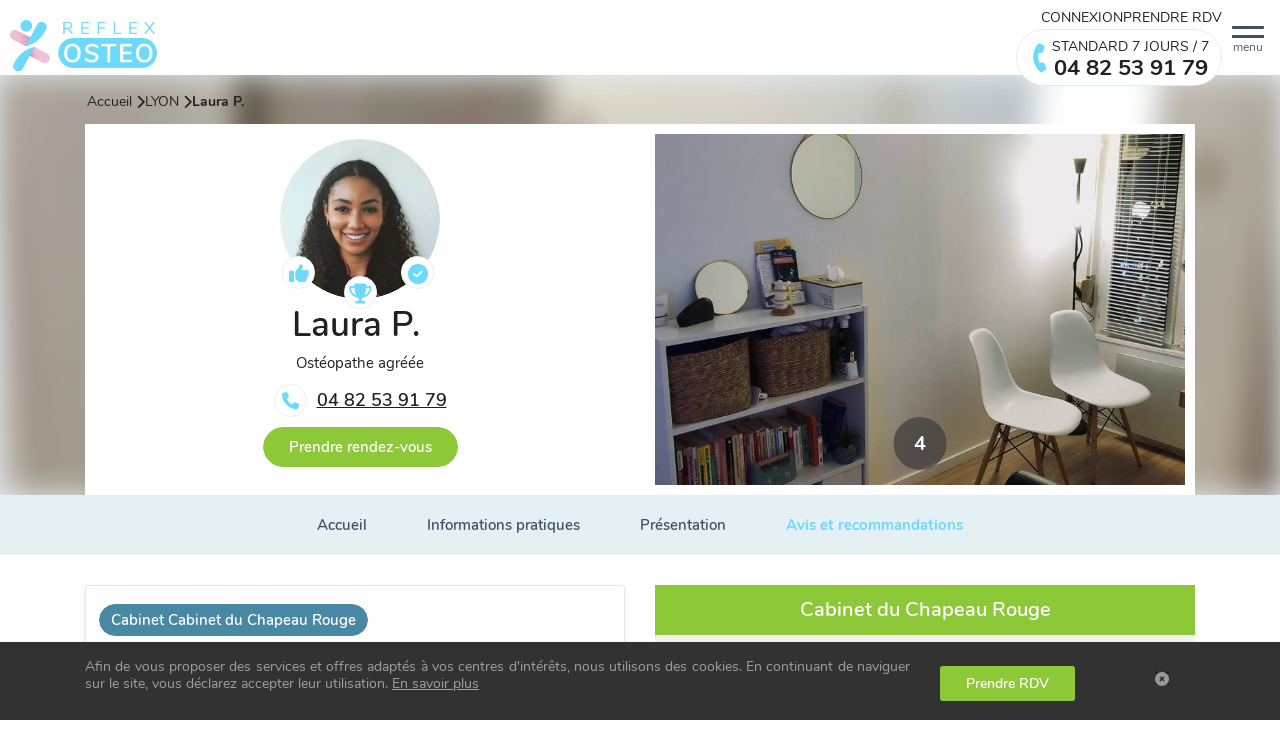

--- FILE ---
content_type: text/html; charset=utf-8
request_url: https://www.reflexosteo.com/osteopathes/lyon-69009-laura-pierre-1110
body_size: 13918
content:
<!DOCTYPE html><html lang="fr"><head><title>Laura P., ostéopathe à Lyon 69009 - REFLEX OSTEO Lyon</title><meta content="1er réseau d&#39;ostéopathes en France. Permanences 7j/7 à domicile et en cabinets sur Lyon." name="description" /><meta content="REFLEX OSTEO" name="author" /><meta content="width=device-width,initial-scale=1" name="viewport" /><meta charset="UTF-8" /><meta content="Laura P., ostéopathe à Lyon 69009 - REFLEX OSTEO Lyon" property="og:title" /><meta content="website" property="og:type" /><meta content="1er réseau d&#39;ostéopathes en France. Permanences 7j/7 à domicile et en cabinets sur Lyon." property="og:description" /><meta content="https://www.reflexosteo.com/osteopathes/lyon-69009-laura-pierre-1110" property="og:url" /><meta content="https://www.reflexosteo.com/packs/images/logo-c5aace346f85e1097e090d4f09615acb.png" property="og:image" /><meta content="Laura P., ostéopathe à Lyon 69009 - REFLEX OSTEO Lyon" property="og:image:alt" /><meta content="summary_large_image" name="twitter:card" /><meta content="Laura P., ostéopathe à Lyon 69009 - REFLEX OSTEO Lyon" name="twitter:title" /><meta content="1er réseau d&#39;ostéopathes en France. Permanences 7j/7 à domicile et en cabinets sur Lyon." name="twitter:description" /><meta content="https://www.reflexosteo.com/packs/images/logo-c5aace346f85e1097e090d4f09615acb.png" name="twitter:image" /><meta content="REFLEX OSTEO" property="og:site_name" /><meta content="fr" property="og:locale" /><meta name="csrf-param" content="authenticity_token" />
<meta name="csrf-token" content="QSuwsE44i0XDXNf1fYauOP2zuuW6PDFkXXaZ712DToibWEegWLplsTHS5-XH1M-_ozBcmr9jA9W4sEHT86M2Dw" /><link href="https://www.reflexosteo.com/osteopathes/lyon-69009-laura-pierre-1110" rel="canonical" /><link rel="stylesheet" href="/packs/css/vendors~administration~administration_turbo~application~public~public_turbo-1e410aa0.chunk.css" media="all" />
<link rel="stylesheet" href="/packs/css/vendors~public-aebff41c.chunk.css" media="all" />
<link rel="stylesheet" href="/packs/css/public-b4f9afb7.chunk.css" media="all" /><link as="script" href="//www.googletagmanager.com" rel="dns-prefetch" /><link as="script" href="//www.google-analytics.com" rel="dns-prefetch" /><link as="script" href="https://maps.googleapis.com" rel="preconnect" /><link as="script" href="//www.facebook.com" rel="dns-prefetch" /><link as="script" href="//connect.facebook.net" rel="dns-prefetch" /><script src="/packs/js/runtime~public-ca78b6424e9afd609387.js"></script>
<script src="/packs/js/vendors~administration~administration_turbo~application~public~public_turbo-143c7e8d9b92f9e05dce.chunk.js"></script>
<script src="/packs/js/vendors~public-196c3167825fe427405b.chunk.js"></script>
<script src="/packs/js/public-0d6f115d87474b739971.chunk.js"></script><link rel="stylesheet" type="text/css" href="https://cdnjs.cloudflare.com/ajax/libs/font-awesome/6.5.2/css/all.min.css" integrity="sha512-SnH5WK+bZxgPHs44uWIX+LLJAJ9/2PkPKZ5QiAj6Ta86w+fsb2TkcmfRyVX3pBnMFcV7oQPJkl9QevSCWr3W6A==" crossorigin="anonymous" referrerpolicy="no-referrer"><link rel="stylesheet" type="text/css" href="https://cdn.jsdelivr.net/npm/@phosphor-icons/web@2.1.2/src/regular/style.css" crossorigin="anonymous"><script>
//<![CDATA[
      (function(w,d,s,l,i){w[l]=w[l]||[];w[l].push({'gtm.start':
        new Date().getTime(),event:'gtm.js'});var f=d.getElementsByTagName(s)[0],
        j=d.createElement(s),dl=l!='dataLayer'?'&l='+l:'';j.async=true;j.src=
        'https://www.googletagmanager.com/gtm.js?id='+i+dl;f.parentNode.insertBefore(j,f);
      })(window,document,'script','dataLayer','GTM-WDHS63L')

//]]>
</script><script src="https://pagead2.googlesyndication.com/pagead/js/adsbygoogle.js?client=ca-pub-5108073204663177" async="async" crossorigin="anonymous">
//<![CDATA[

//]]>
</script><!-- Meta Pixel Code -->
<script>

  !function(f,b,e,v,n,t,s){
    if(f.fbq)return;n=f.fbq=function(){n.callMethod?
    n.callMethod.apply(n,arguments):n.queue.push(arguments)};
    if(!f._fbq)f._fbq=n;n.push=n;n.loaded=!0;n.version='2.0';
    n.queue=[];t=b.createElement(e);t.async=!0;
    t.src=v;s=b.getElementsByTagName(e)[0];
    s.parentNode.insertBefore(t,s)
  }(window, document,'script', 'https://connect.facebook.net/en_US/fbevents.js');
  fbq('init', '1548807525945328');
  fbq('track', 'PageView');
</script>
<noscript><img height="1" width="1" style="display: none" src=https://www.facebook.com/tr?id=1548807525945328&ev=PageView&noscript=1/></noscript>
<!-- End Meta Pixel Code -->
<link rel="icon" type="image/x-icon" href="/favicons/favicon.ico" /><link rel="icon" type="image/x-icon" href="/favicons/favicon.png" /></head><body><noscript><iframe height="0" src="https://www.googletagmanager.com/ns.html?id=GTM-WDHS63L" style="display: none;visibility:hidden" width="0"></iframe></noscript><div class="flash-message" data-is-flash-message=""></div><header class="main-header" data-is-header-scroll=""><nav class="navbar"><div><a class="navbar-brand" href="https://www.reflexosteo.com/"><img class="img-fluid" alt="REFLEX OSTEO" loading="eager" width="147" height="50" src="/packs/images/logo-4d62e5d18757c35aa42cfeeb8119b7e9.svg" /></a></div><button class="main-menu-toggler" data-trigger-main-menu=""><span class="toggler-icon"><div></div><div></div><div></div></span><span class="navbar-toggler__text">menu</span></button><div class="header-backdrop" data-trigger-close-menu=""></div><div class="justify-self-center d-none d-md-block"></div><div><div class="d-md-none d-flex justify-content-center"><a class="btn btn--standard-phone " href="tel:+33482539179"><i class="fa fa-phone fa-xl"></i><div class="btn--standard-phone__content"><span class="btn--standard-phone__label">Standard 7 jours / 7</span><span class="btn--standard-phone__number">04 82 53 91 79</span></div></a></div><div class="navbar-menu" data-is-main-menu=""><ul class="navbar-main d-none d-md-flex"><li class="nav-item"><a title="Connexion" class="navbar__link" href="https://www.reflexosteo.com/mon-compte/connexion">Connexion</a></li><li class="nav-item"><a title="Prendre RDV" class="navbar__link" href="https://www.reflexosteo.com/rendez-vous-cabinet/nouveau">Prendre RDV</a></li><li class="nav-item d-none d-md-inline-block justify-self-end"><a class="btn btn--standard-phone " href="tel:+33482539179"><i class="fa fa-phone fa-xl"></i><div class="btn--standard-phone__content"><span class="btn--standard-phone__label">Standard 7 jours / 7</span><span class="btn--standard-phone__number">04 82 53 91 79</span></div></a></li></ul><ul class="nav navbar-nav sidebar-home" data-is-main-submenu=""><div class="d-block d-md-none"><li class="sidebar-home__item"><a title="Connexion" class="sidebar-home__link" href="https://www.reflexosteo.com/mon-compte/connexion">Connexion</a></li><li class="sidebar-home__item"><a title="Prendre RDV" class="sidebar-home__link" href="https://www.reflexosteo.com/rendez-vous-cabinet/nouveau">Prendre RDV</a></li><li class="sidebar-home__item d-none d-md-inline-block justify-self-end"><a class="btn btn--standard-phone " href="tel:+33482539179"><i class="fa fa-phone fa-xl"></i><div class="btn--standard-phone__content"><span class="btn--standard-phone__label">Standard 7 jours / 7</span><span class="btn--standard-phone__number">04 82 53 91 79</span></div></a></li></div><li class="sidebar-home__item"><a class="btn btn--standard-phone " href="tel:+33482539179"><i class="fa fa-phone fa-xl"></i><div class="btn--standard-phone__content"><span class="btn--standard-phone__label">Standard 7 jours / 7</span><span class="btn--standard-phone__number">04 82 53 91 79</span></div></a></li><li class="sidebar-home__item"><a title="Contactez-nous" class="sidebar-home__link" href="/contacts/nouveau">Contactez-nous</a></li><li class="sidebar-home__item"><a title="FAQ" class="sidebar-home__link" href="/faq">FAQ</a></li><li class="sidebar-home__item bg-primary-xlight pt-5 pb-5"><div class="switch-profil switch-profil__sidebar"><p class="m-0">Vous êtes ?</p><div class="d-flex gap-2"><a class="btn btn-light btn-sm " href="/"><span>Patient</span></a><a class="btn btn-light btn-sm " href="/osteopathe"><span>Ostéo</span></a><a class="btn btn-light btn-sm " href="/entreprise"><span>Entreprise</span></a></div></div></li><li class="sidebar-home__item"><a title="Formations" class="sidebar-home__link" href="/formations">Formations</a></li><li class="sidebar-home__item"><a title="Qui sommes-nous ?" class="sidebar-home__link" href="/qui-sommes-nous">Qui sommes-nous ?</a></li><li class="sidebar-home__item"><a title="Vous êtes..." class="sidebar-home__link" href="/populations">Vous êtes...</a></li><li class="sidebar-home__item"><a title="Vous souffrez de..." class="sidebar-home__link" href="/pathologies">Vous souffrez de...</a></li><li class="sidebar-home__item"><a title="Charte qualité déontologie" class="sidebar-home__link" href="/sections/notre-charte-deontologie-et-qualite-1">Charte qualité déontologie</a></li><li class="sidebar-home__item"><a title="Blog" class="sidebar-home__link" rel="noopener" href="/blog-sante-bien-etre">Blog</a></li><ul class="list-unstyled"><li class="header-social"><span>Retrouvez nous sur</span><a target="_blank" href="https://www.facebook.com/ReflexOsteo/"><i class="fab fa-facebook"></i></a> <a target="_blank" href="https://www.instagram.com/reflex_osteo/"><i class="fab fa-instagram"></i></a> <a target="_blank" href="https://www.linkedin.com/company/reflexosteo-entreprises/"><i class="fab fa-linkedin"></i></a> </li></ul></ul></div></div></nav></header><div class="alert cookies-alert"><div class="container"><div class="row justify-content-center"><div class="col-lg-9 col-md-8 col-12"><p>Afin de vous proposer des services et offres adaptés à vos centres d&#39;intérêts, nous utilisons des cookies. En continuant de naviguer sur le site, vous déclarez accepter leur utilisation. <a class="underline" href="/cookies-info">En savoir plus</a></p></div><div class="col-lg-2 col-md-3 col-9 form-label--center"><a class="btn btn-secondary" href="https://www.reflexosteo.com/rendez-vous-cabinet/nouveau"><span>Prendre RDV</span></a></div><div class="col-lg-1 col-md-1 col-3"><a class="btn btn-close" data-bs-dismiss="alert" href="#"><i class="fa fa-circle-xmark"></i></a></div></div></div></div><div class="main-wrapper"><div id="vue_app"><script type="application/ld+json">{
"@context": "http://schema.org/",
"Review": {
  "@type": "Review",
  "itemReviewed": {
    "@type": "Organization",
    "name": "Laura P.",
    "logo": "https://www.reflexosteo.com/packs/images/logo-4d62e5d18757c35aa42cfeeb8119b7e9.svg",
    "url": "https://www.reflexosteo.com/",
    "email": "contact@reflexosteo.com"
  },
  "reviewRating": {
    "@type": "AggregateRating",
    "ratingValue": 4.7,
    "ratingCount": 54,
    "bestRating": 5,
    "worstRating": 1
  },
  "author": {
    "@type": "Organization",
    "name": "REFLEX OSTEO"
  }
}
}</script><!--HERO PROFILE--><div itemscope="" itemtype="http://schema.org/Person"><div class="hero hero--profile" id="accueil"><div class="hero__image-wrapper"><div class="hero__image"><picture><source srcset="/uploads/offices/999/pictures/9014/detail/IMG_0537.jpg?1713798193" type="image/jpeg"></source><img class="img-cover" alt="Img 0537 - REFLEX OSTEO - le 1er réseau national de permanence en ostéopathie" loading="lazy" src="/uploads/offices/999/pictures/9014/detail/IMG_0537.jpg?1713798193" /></picture></div></div><div class="container"><div class="hero__content-wrapper"><div class="breadcrumb__wrapper"><nav class="breadcrumb"><div class="breadcrumb__item"><a href="https://www.reflexosteo.com/osteopathe-lyon">Accueil</a></div><div class="breadcrumb__item"><i class="fa fa-chevron-right"></i><a href="https://www.reflexosteo.com/recherche-osteopathe?formatted_address=LYON&amp;latitude=45.764043&amp;longitude=4.83565899999996">LYON</a></div><div class="breadcrumb__item"><i class="fa fa-chevron-right"></i><a class="active" aria-current="page" href="https://www.reflexosteo.com/osteopathes/lyon-69009-laura-pierre-1110">Laura P.</a></div></nav></div><div class="hero__content"><div class="profile__content"><div class="avatar-certify avatar-certify--lg"><div class="avatar avatar--lg"><picture><source srcset="/uploads/avatars/2470/detail_avif/faux-mouvement-que-faire.avif?1758206072" type="image/avif"></source><source srcset="/uploads/avatars/2470/detail_webp/faux-mouvement-que-faire.webp?1758206072" type="image/webp"></source><source srcset="/uploads/avatars/2470/detail/faux-mouvement-que-faire.JPG?1758206072" type="image/jpeg"></source><img itemprop="image" class="img-fluid" alt="Laura PIERRE ostéopathe à Lyon" loading="lazy" src="/uploads/avatars/2470/detail/faux-mouvement-que-faire.JPG?1758206072" /></picture></div><i class="fa fa-trophy badge-certify badge-certify-center" title="Ostéopathe expérimenté"></i><i class="fa fa-thumbs-up badge-certify badge-certify-left" title="Ostéopathe plébiscité par les patients"></i><i class="fa fa-circle-check badge-certify" title="Ostéopathe agréé et certifié par REFLEX OSTEO"></i></div><h1 class="practitioners-title"><div class="h2" itemprop="name">Laura P.&nbsp;</div><div class="subtitle" itemprop="jobTitle">Ostéopathe agréée</div></h1><div class="info-icon text-primary nounderline"><i class="fa fa-phone"></i><span itemprop="telephone"><a class="h6" format="international" spaces="" href="tel:+33482539179">04 82 53 91 79</a></span></div><div><a class="btn btn-secondary" href="https://www.reflexosteo.com/osteopathe-lyon/rendez-vous-cabinet?practitioner_office_id=1027"><span>Prendre rendez-vous</span></a></div></div><div class="profile__image"><div class="slider" data-is-lightbox="" data-is-slider="{&quot;dots&quot;: false, &quot;fade&quot;: true, &quot;arrows&quot;: false}"><div class="item" data-is-first-lightbox="" data-src="/uploads/offices/999/pictures/9014/detail/IMG_0537.jpg?1713798193"><picture><source srcset="/uploads/offices/999/pictures/9014/detail/IMG_0537.jpg?1713798193" type="image/jpeg"></source><img class="img-cover" alt="Cabinet de Laura P. ostéo à Lyon" loading="lazy" src="/uploads/offices/999/pictures/9014/detail/IMG_0537.jpg?1713798193" /></picture></div><div class="item" data-src="/uploads/offices/999/pictures/9013/detail/IMG_0538.jpg?1713798189"><picture><source srcset="/uploads/offices/999/pictures/9013/detail/IMG_0538.jpg?1713798189" type="image/jpeg"></source><img class="img-cover" alt="" loading="lazy" src="/uploads/offices/999/pictures/9013/detail/IMG_0538.jpg?1713798189" /></picture></div><div class="item" data-src="/uploads/offices/999/pictures/4344/detail/img_7865.jpg?1618668387"><picture><source srcset="/uploads/offices/999/pictures/4344/detail/img_7865.jpg?1618668387" type="image/jpeg"></source><img class="img-cover" alt="" loading="lazy" src="/uploads/offices/999/pictures/4344/detail/img_7865.jpg?1618668387" /></picture></div><div class="item" data-src="/uploads/offices/999/pictures/4343/detail/img_7872.jpg?1618668383"><picture><source srcset="/uploads/offices/999/pictures/4343/detail/img_7872.jpg?1618668383" type="image/jpeg"></source><img class="img-cover" alt="" loading="lazy" src="/uploads/offices/999/pictures/4343/detail/img_7872.jpg?1618668383" /></picture></div></div><div class="item--counter" data-trigger-lightbox="">4</div></div></div></div></div><!--FIXED SUBNAV--><nav class="nav__secondary nav__secondary--primary" data-is-nav-secondary-scroll=""><ul data-is-nav=""><li class="nav__item"><a class="nav__link" data-trigger-smooth-scroll="" href="#accueil">Accueil</a></li><li class="nav__item"><a class="nav__link" data-trigger-smooth-scroll="" href="#infos">Informations pratiques</a></li><li class="nav__item"><a class="nav__link" data-trigger-smooth-scroll="" href="#description">Présentation</a></li><li class="nav__item"><a class="nav__link primary" data-trigger-smooth-scroll="" href="#testimonial">Avis et recommandations</a></li></ul></nav></div><!--PAGE CONTENT--><div class="container"><div class="row practitioner-column"><div class="col-lg-6"><div class="card-office card card--border"><img class="card-image" alt="Logo icon - REFLEX OSTEO - le 1er réseau national de permanence en ostéopathie" loading="lazy" src="/packs/images/logo-icon-24dac5f95a5d41c76c74bea6c1c3d9bf.svg" /><div class="card-body"><div class="btn-wrapper"><a class="btn btn-sm btn-primary" href="/osteopathes/lyon-69009-laura-pierre-1110?office_id=999"><span>Cabinet Cabinet du Chapeau Rouge</span></a></div><div><div class="info-icon"><i class="fa fa-location-dot"></i><span><div itemprop="address">14 Rue du Chapeau Rouge, 69009 Lyon, France</div></span></div></div><div class="div"><div class="info-icon" itemprop="reviewCount"><span class="review-count white">54</span><span>Avis patients</span></div></div><div class="div"><div class="info-icon"><i class="fa fa-heart"></i><span>Les patients aiment cet ostéopathe pour : Ponctualité du practicien &amp; Conseils données</span></div></div></div></div><div class="map-wrapper--sm"><gmap-map :center="{&quot;lat&quot;:45.7728241,&quot;lng&quot;:4.807563}" :options="$root.configMap" :zoom="16"><gmap-marker :options="{ optimized: false }" :position="{&quot;lat&quot;:45.7728241,&quot;lng&quot;:4.807563}" icon="https://www.reflexosteo.com/packs/images/map/map-marker-e2496c0c130245ca9594d35d62e69d12.png"></gmap-marker></gmap-map></div><div class="card--border" id="infos"><div class="card-body"><div class="collapse-list-mobile"><div class="collapse-list-wrapper text-wrapper text-wrapper--light"><p aria-controls="" aria-expanded="false" class="h3 collapse-list-title mb-3" data-bs-target="#infosCollapse" data-bs-toggle="collapse" id="infosTitle"><span>Informations pratiques</span></p><div aria-labelledby="infosTitle" class="open-collapse collapse" id="infosCollapse"><div class="info-icon-sm"><i class="fa fa-location-dot"></i><span>14 Rue du Chapeau Rouge, 69009 Lyon, France</span></div><div class="info-icon-sm"><i class="fa fa-sort"></i><span>Ascenseur : Oui</span></div><div class="info-icon-sm"><i class="fa fa-building"></i><span>Etage : 4e étage</span></div><div class="info-icon-sm"><i class="fa fa-wheelchair"></i><span>Accès personne mobilité réduite</span></div></div></div><div class="collapse-list-wrapper text-wrapper text-wrapper--light"><p aria-controls="priceCollapse" aria-expanded="false" class="h5 collapse-list-title mb-3" data-bs-target="#priceCollapse" data-bs-toggle="collapse" id="priceTitle"><i class="fa fa-euro-sign me-1"></i><span>Honoraires</span></p><div aria-labelledby="priceTitle" class="open-collapse collapse" id="priceCollapse"><div class="info-simple"><div>Consultation classique en semaine (€)</div>65,00 €</div><hr /><div class="info-simple"><div>Consultation le samedi (€)</div>65,00 €</div><hr /><div class="info-simple"><div>Consultation le dimanche (€)</div>75,00 €</div><div class="card card--graylight mt-3"><div class="card-body"><i class="fa fa-info">-circle</i><p><small>Ces honoraires sont dans la fourchette des honoraires conseillés pour les ostéopathes de la ville de LYON.</small></p></div></div></div></div><div class="collapse-list-wrapper text-wrapper text-wrapper--light"><p aria-controls="paymentCollapse" aria-expanded="false" class="h5 collapse-list-title mb-3" data-bs-target="#paymentCollapse" data-bs-toggle="collapse" id="paymentTitle"><i class="fa fa-credit-card me-1"></i><span>Moyens de paiement :</span></p><div aria-labelledby="paymentTitle" class="open-collapse collapse" id="paymentCollapse"><p>CB, Espèces, Chèque</p><div class="card card--graylight"><div class="card-body"><i class="fa fa-info">-circle</i><p><small>L'ostéopathe vous délivrera une note d'honoraires en fin de consultation pour votre remboursement mutuelles. Voir la liste des des mutuelles qui remboursent l'ostéopathie. <a class="link-primary-dark underline" href="/remboursement-osteopathie-mutuelles">Accéder à la liste</a></small></p></div></div></div></div><div class="collapse-list-wrapper text-wrapper text-wrapper--light"><h5 aria-controls="timeCollapse" aria-expanded="false" class="collapse-list-title" data-bs-target="#timeCollapse" data-bs-toggle="collapse" id="timeTitle"><i class="fa fa-clock me-1"></i><span>Horaires</span></h5><div aria-labelledby="timeTitle" class="open-collapse collapse" id="timeCollapse"><div class="info-simple"><div>Lundi</div>09h00 - 20h00</div><div class="info-simple"><div>Mardi</div>09h00 - 20h00</div><div class="info-simple"><div>Mercredi</div>09h00 - 20h00</div><div class="info-simple"><div>Jeudi</div>09h00 - 16h00</div><div class="info-simple"><div>Vendredi</div>09h00 - 20h00</div><div class="info-simple"><div>Samedi</div>10h00 - 16h00</div><div class="info-simple"><div>Dimanche</div>Fermé</div></div></div></div></div></div></div><div class="col-lg-6 practitioner-calendar-column"><div class="practitioner-calendar-wrapper sticky stick-natural" data-is-sticky="140"><table class="table table-striped table-lg"><caption>Cabinet du Chapeau Rouge</caption><tbody><tr><td>Lundi</td><td>09h00 - 20h00</td></tr><tr><td>Mardi</td><td>09h00 - 20h00</td></tr><tr><td>Mercredi</td><td>09h00 - 20h00</td></tr><tr><td>Jeudi</td><td>09h00 - 16h00</td></tr><tr><td>Vendredi</td><td>09h00 - 20h00</td></tr><tr><td>Samedi</td><td>10h00 - 16h00</td></tr><tr><td>Dimanche</td><td>Fermé</td></tr></tbody><tfoot><tr><td colspan="2"><a class="btn btn-secondary" href="https://www.reflexosteo.com/osteopathe-lyon/rendez-vous-cabinet?practitioner_office_id=1027"><span>Prendre rendez-vous avec Laura</span></a></td></tr></tfoot></table></div></div></div><div class="card--border" data-trigger-sticky-end="" id="description"><div class="card-body"><div class="collapse-list-mobile"><div class="row"><div class="col-lg-7"><div class="collapse-list-wrapper text-wrapper text-wrapper--light"><p aria-controls="descriptionCollapse" aria-expanded="false" class="h3 collapse-list-title mb-3" data-bs-target="#descriptionCollapse" data-bs-toggle="collapse" id="descriptionTitle">Ma présentation</p><div aria-labelledby="descriptionTitle" class="open-collapse collapse" id="descriptionCollapse"><div class="row"><div class="col-lg-10"><div class="practitioner-presentation-card"><p itemprop="description"><p data-children-count="0">Ostéopathe D.O.F diplômée de l'Ecole Supérieure d'Ostéopathie de Paris en 2019, je vous accueille au sein du cabinet médical du Chapeau Rouge, situé à Lyon 9.</p>
<p data-children-count="0">Mon cursus en 6 ans m'a donné l'opportunité&nbsp;de faire de nombreux stages sportifs, hospitaliers et en entreprise&nbsp;me permettant de m'adapter à tous types de patients:&nbsp;nourrissons, enfants, femmes enceintes, adultes, sportifs et seniors.</p>
<p data-children-count="0"></p>
<p data-children-count="0"></p>
<p data-children-count="0"></p></p><div class="avatar avatar--md"><picture><source srcset="/uploads/avatars/2470/detail_avif/faux-mouvement-que-faire.avif?1758206072" type="image/avif"></source><source srcset="/uploads/avatars/2470/detail_webp/faux-mouvement-que-faire.webp?1758206072" type="image/webp"></source><source srcset="/uploads/avatars/2470/detail/faux-mouvement-que-faire.JPG?1758206072" type="image/jpeg"></source><img class="img-fluid" alt="Laura PIERRE ostéopathe à Lyon" loading="lazy" src="/uploads/avatars/2470/detail/faux-mouvement-que-faire.JPG?1758206072" /></picture></div></div><hr /><div class="practitioner-practice-card"><p class="h5 mb-3">Pratique thérapeutique</p><p>Laura P. utilise différentes techniques d&#39;ostéopathie (ostéopathie structurelle, tissulaire, viscérale, crânienne) en fonction de vous et de votre problématique, en respectant la règle de la non-douleur.</p></div><p class="h5 mt-5 mb-3">Populations</p><div class="btn-wrapper"><a class="btn btn-default btn-sm" href="https://www.reflexosteo.com/populations/femme-enceinte-1"><span>FEMME ENCEINTE</span></a><a class="btn btn-default btn-sm" href="https://www.reflexosteo.com/populations/bebe-osteopathe-2"><span>BEBE</span></a><a class="btn btn-default btn-sm" href="https://www.reflexosteo.com/populations/enfant-osteopathie-3"><span>ENFANT</span></a><a class="btn btn-default btn-sm" href="https://www.reflexosteo.com/populations/osteopathie-age-adulte-4"><span>ADULTE</span></a><a class="btn btn-default btn-sm" href="https://www.reflexosteo.com/populations/sportifs-5"><span>SPORTIF</span></a><a class="btn btn-default btn-sm" href="https://www.reflexosteo.com/populations/senior-osteopathie-6"><span>SENIOR</span></a></div><p class="h5 mt-5 mb-3">Pathologies</p><div class="btn-wrapper"><a class="btn btn-default btn-sm" href="https://www.reflexosteo.com/pathologies/mal-de-dos-1"><span>MAL DE DOS</span></a><a class="btn btn-default btn-sm" href="https://www.reflexosteo.com/pathologies/cervicalgie-mal-au-cou-2"><span>CERVICALGIE</span></a><a class="btn btn-default btn-sm" href="https://www.reflexosteo.com/pathologies/lombalgie-osteopathie-traitement-3"><span>LOMBALGIE</span></a><a class="btn btn-default btn-sm" href="https://www.reflexosteo.com/pathologies/sciatique-4"><span>SCIATIQUE</span></a><a class="btn btn-default btn-sm" href="https://www.reflexosteo.com/pathologies/tendinite-que-faire-5"><span>TENDINITE</span></a><a class="btn btn-default btn-sm" href="https://www.reflexosteo.com/pathologies/douleur-musculaire-6"><span>DOULEUR MUSCULAIRE</span></a><a class="btn btn-default btn-sm" href="https://www.reflexosteo.com/pathologies/machoire-7"><span>MACHOIRE</span></a><a class="btn btn-default btn-sm" href="https://www.reflexosteo.com/pathologies/migraine-osteopathie-8"><span>MIGRAINE</span></a><a class="btn btn-default btn-sm" href="https://www.reflexosteo.com/pathologies/acouphenes-osteopathie-9"><span>ACOUPHENES</span></a><a class="btn btn-default btn-sm" href="https://www.reflexosteo.com/pathologies/sinusite-osteopathie-10"><span>SINUSITE</span></a><a class="btn btn-default btn-sm" href="https://www.reflexosteo.com/pathologies/vertiges-osteopathie-11"><span>VERTIGES</span></a><a class="btn btn-default btn-sm" href="https://www.reflexosteo.com/pathologies/constipation-osteopathie-12"><span>CONSTIPATION</span></a><a class="btn btn-default btn-sm" href="https://www.reflexosteo.com/pathologies/crohn-osteopathie-13"><span>CROHN</span></a><a class="btn btn-default btn-sm" href="https://www.reflexosteo.com/pathologies/traitement-rgo-reflux-acide-osteopathie-14"><span>RGO</span></a><a class="btn btn-default btn-sm" href="https://www.reflexosteo.com/pathologies/douleurs-regles-osteopathe-16"><span>DOULEURS REGLES</span></a><a class="btn btn-default btn-sm" href="https://www.reflexosteo.com/pathologies/nevralgie-cervico-brachiale-ncb-osteopathie-18"><span>N. CERVICO BRACHIALE</span></a><a class="btn btn-default btn-sm" href="https://www.reflexosteo.com/pathologies/nevralgie-arnold-19"><span>N. ARNOLD</span></a><a class="btn btn-default btn-sm" href="https://www.reflexosteo.com/pathologies/nevralgie-pudendale-20"><span>N. PUDENDALE</span></a><a class="btn btn-default btn-sm" href="https://www.reflexosteo.com/pathologies/thyroide-22"><span>THYROIDE</span></a><a class="btn btn-default btn-sm" href="https://www.reflexosteo.com/pathologies/fibromyalgie-osteopathie-23"><span>FIBROMYALGIE</span></a><a class="btn btn-default btn-sm" href="https://www.reflexosteo.com/pathologies/stress-traitement-osteopathie-27"><span>STRESS / ANXIETE / INSOMNIE</span></a><a class="btn btn-default btn-sm" href="https://www.reflexosteo.com/pathologies/rhumatismes-goutte-arthrose-polyarthrite-rhumatoide-28"><span>RHUMATISMES</span></a><a class="btn btn-default btn-sm" href="https://www.reflexosteo.com/pathologies/handicap-osteopathie-29"><span>HANDICAP</span></a></div></div></div></div></div></div><div class="col-lg-5 practitioner-infos-card"><div class="collapse-list-wrapper text-wrapper text-wrapper--light"><p aria-controls="schoolCollapse" aria-expanded="false" class="h5 collapse-list-title ms-0 mb-3" data-bs-target="#schoolCollapse" data-bs-toggle="collapse" id="schoolTitle"><i class="fa fa-stamp"></i><span>Formations, expériences et publication</span></p><div aria-labelledby="schoolTitle" class="open-collapse collapse" id="schoolCollapse"><table><tr><td><strong>2023</strong></td><td> Perfectionnement aux techniques structurelles (Urgences et sportifs de haut niveau) Niveau 1 - Eric ROBINSON</td></tr><tr><td><strong>2022</strong></td><td>Prise en charge ostéopathique de la sphère urogénitale féminine - Osteonat</td></tr><tr><td><strong>2021</strong></td><td>Formation pédiatrique - Claudine AGERON MARQUE</td></tr><tr><td><strong>2018</strong></td><td>Ostéopathe au sein du CHIC pédiatrique de Créteil (94)</td></tr><tr><td><strong>2018</strong></td><td> Ostéopathe à la maternité de Vauban (93)</td></tr><tr><td><strong>2019</strong></td><td>Diplôme d&#39;Ostéopathe de France </td></tr><tr><td><strong>2019</strong></td><td>Symposium de pédiatrie et d&#39;obstétrique </td></tr><tr><td><strong>2019</strong></td><td>Ostéopathe au Centre Valmy LYON 9</td></tr><tr><td><strong>2019</strong></td><td>Mémoire sur la prise en charge ostéopathique chez les enfants asthmatiques et sous traitement médicamenteux</td></tr><tr><td><strong>2019</strong></td><td>Formation Genetic Trainer</td></tr></table><hr /><p class="h6 ms-0 mb-3"><i class="fa fa-graduation-cap"></i><span>Ecole de formation</span></p><p>École Supérieure d’Ostéopathie (ESO SUPOSTEO)</p><hr /><p class="h6 ms-0 mb-3"><i class="fa fa-bookmark"></i><span>Informations légales</span></p><ul><li><strong>Numéro Adeli :</strong> <span>690021704</span></li><li><strong>Numéro RPPS :</strong> <span>10010274131</span></li><li><strong>Numéro SIRET :</strong> <span>85288184600038</span></li><li><strong>Membre d'une AGA :</strong> <span>Non</span></li></ul></div></div></div></div></div></div></div><div class="my-5 text-center"><a class="btn btn-secondary" href="https://www.reflexosteo.com/osteopathe-lyon/rendez-vous-cabinet?practitioner_office_id=1027"><span>Prendre rendez-vous avec Laura</span></a></div><hr /><div class="collapse-list-mobile" id="testimonial"><div class="collapse-list-wrapper text-wrapper text-wrapper--light pb-5"><h5 aria-controls="testimonialCollapse" aria-expanded="false" class="h3 collapse-list-title" data-bs-target="#testimonialCollapse" data-bs-toggle="collapse" id="testimonialTitle">Avis et recommandations *</h5><div aria-labelledby="testimonialTitle" class="open-collapse collapse" id="testimonialCollapse"><div class="row justify-content-between"><div class="col-lg-5"><div class="card card--rounded mt-4 mb-5"><div class="avatar avatar--sm"><picture><source srcset="/uploads/avatars/2470/detail_avif/faux-mouvement-que-faire.avif?1758206072" type="image/avif"></source><source srcset="/uploads/avatars/2470/detail_webp/faux-mouvement-que-faire.webp?1758206072" type="image/webp"></source><source srcset="/uploads/avatars/2470/detail/faux-mouvement-que-faire.JPG?1758206072" type="image/jpeg"></source><img class="img-fluid" alt="Laura PIERRE ostéopathe à Lyon" loading="lazy" src="/uploads/avatars/2470/detail/faux-mouvement-que-faire.JPG?1758206072" /></picture></div><h5 class="card__content">Laura P. est recommandé par <div class="text-primary--smooth">53 patients</div></h5></div><div class="row"><div class="col-xl-10 col-lg-11 pb-4"><h5>Ses patients le recommandent pour</h5><div class="row sm-gutter"><div class="col-6 sm-gutter"><div class="text-icon"><div class="fa fa-clock"></div><p>Ponctualité du practicien</p></div></div><div class="col-6 sm-gutter"><div class="text-icon"><div class="fa fa-comment-medical"></div><p>Conseils données</p></div></div><div class="col-6 sm-gutter"><div class="text-icon"><div class="fa fa-bone"></div><p>Traitement efficace</p></div></div><div class="col-6 sm-gutter"><div class="text-icon"><div class="fa fa-home"></div><p>Cabinet propre et fonctionnel</p></div></div></div></div></div></div><div class="col-lg-6"><div class="text-wrapper text-wrapper--light"><div class="message-wrapper"><div class="message__title"><div class="font-sbold"></div><div class="font-light">02 Décembre 2023</div></div><div class="message__bubble"><p><p>Cette personne est très professionnelle et très à l écoute des patients .elle m a soulagé immédiatement. </p></p></div></div><div class="message-wrapper"><div class="message__title"><div class="font-sbold"></div><div class="font-light">21 Juin 2020</div></div><div class="message__bubble"><p><p>Rdv en quelques heures, ostéopathe patiente, pédagogue, douce. </p></p></div></div><div class="collapse" id="moreTestimonialsCollapse"><div class="message-wrapper"><div class="message__title"><div class="font-sbold"></div><div class="font-light">16 Mai 2020</div></div><div class="message__bubble"><p><p>Je recommande Laure Pierre pour son soins en douceur et ses conseils bienveillants. </p></p></div></div><div class="message-wrapper"><div class="message__title"><div class="font-sbold"></div><div class="font-light">07 Mars 2020</div></div><div class="message__bubble"><p><p>Osthéopathe très consciencieuse et douce : elle prend le temps de faire des étirements plutôt que de faire  "craquer" les vertèbres. Beaucoup de conseils donnés. Je recommande ! </p></p></div></div><div class="message-wrapper"><div class="message__title"><div class="font-sbold"></div><div class="font-light">03 Février 2020</div></div><div class="message__bubble"><p><p>Attentive, prend son temps, minutieuse, donne de très bons conseils et surtout efficace</p></p></div></div><div class="message-wrapper"><div class="message__title"><div class="font-sbold"></div><div class="font-light">26 Janvier 2020</div></div><div class="message__bubble"><p><p>très à l'écoute, accueillante et manipulation attentive et efficace</p></p></div></div><div class="message-wrapper"><div class="message__title"><div class="font-sbold"></div><div class="font-light">25 Janvier 2020</div></div><div class="message__bubble"><p><p>Pro et humaine.
<br />20/20</p></p></div></div><div class="message-wrapper"><div class="message__title"><div class="font-sbold"></div><div class="font-light">19 Janvier 2020</div></div><div class="message__bubble"><p><p>À l écoute
<br />À pris tout le temps  necessaire avec ma fille pour la soulager  </p></p></div></div><div class="message-wrapper"><div class="message__title"><div class="font-sbold"></div><div class="font-light">12 Janvier 2020</div></div><div class="message__bubble"><p><p>Super praticienne. Merci !!!</p></p></div></div><div class="message-wrapper"><div class="message__title"><div class="font-sbold"></div><div class="font-light">04 Janvier 2020</div></div><div class="message__bubble"><p><p>Ostéopathe très agréable et professionnelle</p></p></div></div><div class="message-wrapper"><div class="message__title"><div class="font-sbold"></div><div class="font-light">18 Décembre 2019</div></div><div class="message__bubble"><p><p>Très gentille jeune femme, très à l’écoute et souriante. 
<br />Merci encore à elle </p></p></div></div><div class="message-wrapper"><div class="message__title"><div class="font-sbold"></div><div class="font-light">25 Novembre 2019</div></div><div class="message__bubble"><p><p>Bnjour </p>

<p>c est une personne douce ,qui explique tous ce qu elle va faire sur sont client (ce qui est important ) , manipulation efficace. je recommande a tous .</p></p></div></div><div class="message-wrapper"><div class="message__title"><div class="font-sbold"></div><div class="font-light">10 Novembre 2019</div></div><div class="message__bubble"><p><p>Très à l’écoute et bonne professionnelle. Appelé en urgence, elle s’est montrée très efficace </p></p></div></div></div><div class="text-end mb-4"><a aria-controls="moreTestimonialsCollapse" aria-expanded="false" data-bs-toggle="collapse" href="#moreTestimonialsCollapse" role="button">Voir plus avis</a></div><p class="text-sm">* Ces avis sont certifiés ; il n'existe pas de faux avis chez REFLEX OSTEO. Seuls les patients qui ont effectué une séance avec l'ostéopathe ont la possibilité de noter un avis sur leur compte. C'est évident, mais cela fait toute la différence !</p></div></div></div></div></div></div><hr /><p class="text-sm">Cet ostéopathe est un membre certifié du réseau national REFLEX OSTEO, répondant à nos critères sélectifs d'éligibilité (formation, diplôme, assurance, conditions d'exercices...). Cela signifie également qu'il respecte la charte déontologie et qualité veillant à une pratique de qualité, sécurisée et bienveillante.</p></div><!--SECTION SIMILAR ITEMS--><section class="section--light section--shadow-inset slider-overflow-wrapper"><div class="container"><p class="h2 text-center text-dark my-5"><a class="text-dark nounderline" href="/osteopathe-lyon">Retrouvez les autres ostéopathes à LYON et son agglomération</a></p><div class="slider slider--multiple slider--multiple--profil" data-is-slider="{&quot;dots&quot;: false, &quot;slidesToShow&quot;: 4, &quot;responsive&quot;: [ {&quot;breakpoint&quot;: 992, &quot;settings&quot;: { &quot;slidesToShow&quot;: 2, &quot;slidesToScroll&quot;: 1 }},{&quot;breakpoint&quot;: 575, &quot;settings&quot;: { &quot;slidesToShow&quot;: 1, &quot;slidesToScroll&quot;: 1 }}]}"><div class="item"><result-card :key="454" :practitioner="{&quot;id&quot;:&quot;549&quot;,&quot;type&quot;:&quot;practitioner&quot;,&quot;attributes&quot;:{&quot;errors&quot;:[],&quot;id&quot;:549,&quot;firstname&quot;:&quot;Juliette&quot;,&quot;lastname&quot;:&quot;GOLZIO&quot;,&quot;email&quot;:&quot;juliette.golzio@gmail.com&quot;,&quot;activation_state&quot;:&quot;active&quot;,&quot;is_home_care&quot;:false,&quot;adeli_number&quot;:&quot;690019377&quot;,&quot;rpps_number&quot;:&quot;10010123007&quot;,&quot;website_url&quot;:&quot;&quot;,&quot;booking_url&quot;:&quot;https://pro.doctolib.fr/osteopathe/lyon/juliette-golzio&quot;,&quot;school&quot;:null,&quot;default_appointment_duration&quot;:30,&quot;contract_type&quot;:&quot;temporary&quot;,&quot;absence_period&quot;:&quot;&quot;,&quot;default_instructions&quot;:&quot;&quot;,&quot;booking_enabled&quot;:false,&quot;external_booking_enabled&quot;:false,&quot;accepts_substitute&quot;:null,&quot;commentary&quot;:&quot;Pas de prise de RDV direct sur Doctolib, faire une demande par sms.\r\nDemande passage en POV par mail le 30/09/2021, contrat envoyé/ Solène\r\nContrat POP RCPRO Diplôme courriel enregistrés le 31/07/2018&quot;,&quot;reviews_count&quot;:12,&quot;animal_osteopathy&quot;:&quot;no&quot;,&quot;presence_in_whatsapp_community_state&quot;:&quot;not_present_in_whatsapp_community&quot;,&quot;added_to_whatsapp_community_at&quot;:null,&quot;full_name&quot;:&quot;Juliette GOLZIO&quot;,&quot;full_name_with_email&quot;:&quot;Juliette GOLZIO (juliette.golzio@gmail.com)&quot;,&quot;full_name_short&quot;:&quot;Juliette G.&quot;,&quot;show_availabilities&quot;:false,&quot;accounting_number&quot;:744,&quot;offices&quot;:{&quot;data&quot;:[{&quot;id&quot;:&quot;454&quot;,&quot;type&quot;:&quot;office&quot;,&quot;attributes&quot;:{&quot;errors&quot;:[],&quot;name&quot;:&quot;Vaise&quot;,&quot;is_duty_office&quot;:false,&quot;floor&quot;:&quot;RDC&quot;,&quot;elevator&quot;:false,&quot;digicode&quot;:&quot;&quot;,&quot;access_information&quot;:&quot;MÉTRO VALMY (D) -   BUS Pont Mouton (45 - 2 - C14 - 90)  Valmy (C6 - 2 - C14 - 90)&quot;,&quot;address&quot;:{&quot;id&quot;:&quot;10276&quot;,&quot;type&quot;:&quot;address&quot;,&quot;attributes&quot;:{&quot;errors&quot;:[],&quot;street_number&quot;:&quot;1&quot;,&quot;street_name&quot;:&quot;Rue Marietton&quot;,&quot;postal_code&quot;:&quot;69009&quot;,&quot;city&quot;:&quot;Lyon&quot;,&quot;country&quot;:&quot;France&quot;,&quot;display_name&quot;:&quot;1 Rue Marietton, 69009, Lyon, France&quot;,&quot;latitude&quot;:45.7748,&quot;longitude&quot;:4.80793,&quot;addressable_type&quot;:&quot;Office&quot;,&quot;city_with_postal_code&quot;:&quot;69009 Lyon&quot;}},&quot;phone&quot;:null,&quot;distance&quot;:null,&quot;honorary&quot;:{&quot;id&quot;:&quot;8966&quot;,&quot;type&quot;:&quot;honorary&quot;,&quot;attributes&quot;:{&quot;errors&quot;:[],&quot;office_price&quot;:60,&quot;home_care_price&quot;:null,&quot;saturday_price&quot;:null,&quot;sunday_price&quot;:null,&quot;notes&quot;:&quot;&quot;}}}}]},&quot;practice_address&quot;:{&quot;id&quot;:&quot;10276&quot;,&quot;type&quot;:&quot;address&quot;,&quot;attributes&quot;:{&quot;errors&quot;:[],&quot;street_number&quot;:&quot;1&quot;,&quot;street_name&quot;:&quot;Rue Marietton&quot;,&quot;postal_code&quot;:&quot;69009&quot;,&quot;city&quot;:&quot;Lyon&quot;,&quot;country&quot;:&quot;France&quot;,&quot;display_name&quot;:&quot;1 Rue Marietton, 69009, Lyon, France&quot;,&quot;latitude&quot;:45.7748,&quot;longitude&quot;:4.80793,&quot;addressable_type&quot;:&quot;Office&quot;,&quot;city_with_postal_code&quot;:&quot;69009 Lyon&quot;}},&quot;avatar_url&quot;:&quot;/uploads/avatars/407/detail/osteo-788-juliette-g.jpg?1758205331&quot;,&quot;mobile_phone&quot;:&quot;06 70 23 55 13&quot;,&quot;custom_whatsapp_phone&quot;:null,&quot;contract_type_translated&quot;:&quot;Vacataire (POV)&quot;,&quot;contract_type_short&quot;:&quot;POV&quot;,&quot;url&quot;:&quot;/osteopathes/lyon-69009-juliette-golzio-549&quot;,&quot;admin_url&quot;:&quot;/admin/profiles/practitioners/lyon-69009-juliette-golzio-549&quot;,&quot;admin_agenda_url&quot;:&quot;/admin/profiles/practitioners/lyon-69009-juliette-golzio-549/agenda&quot;,&quot;next_availability_date&quot;:null,&quot;zones&quot;:{&quot;data&quot;:[{&quot;id&quot;:&quot;2&quot;,&quot;type&quot;:&quot;zone&quot;,&quot;attributes&quot;:{&quot;errors&quot;:[],&quot;latitude&quot;:45.764043,&quot;longitude&quot;:4.83565899999996,&quot;name&quot;:&quot;LYON&quot;,&quot;city&quot;:&quot;Lyon, France&quot;,&quot;radius&quot;:35.0,&quot;title&quot;:&quot;LYON&quot;,&quot;practitioners_count&quot;:139,&quot;switchboard_link&quot;:&quot;+33482539179&quot;,&quot;switchboard&quot;:&quot;04 82 53 91 79&quot;}}]},&quot;distance&quot;:null,&quot;expertise_level&quot;:2,&quot;appointments_this_quarter&quot;:null,&quot;new_highlight_class&quot;:null,&quot;sunday_work&quot;:null,&quot;cancellation_rate&quot;:10.526315789473683,&quot;practitioner_campaign_state&quot;:null,&quot;add_to_whatsapp_community_path&quot;:&quot;/admin/profiles/practitioners/lyon-69009-juliette-golzio-549/add_to_whatsapp_community&quot;,&quot;full_name_parameterized&quot;:&quot;juliette-golzio&quot;}}" distance="357 m"></result-card></div><div class="item"><result-card :key="1225" :practitioner="{&quot;id&quot;:&quot;1240&quot;,&quot;type&quot;:&quot;practitioner&quot;,&quot;attributes&quot;:{&quot;errors&quot;:[],&quot;id&quot;:1240,&quot;firstname&quot;:&quot;David&quot;,&quot;lastname&quot;:&quot;NOHALES&quot;,&quot;email&quot;:&quot;nohalesdiffuse@hotmail.com&quot;,&quot;activation_state&quot;:&quot;active&quot;,&quot;is_home_care&quot;:true,&quot;adeli_number&quot;:&quot;830008926&quot;,&quot;rpps_number&quot;:&quot;10010795135&quot;,&quot;website_url&quot;:&quot;https://www.fitnessbienetre.com/nos-prestations/ost%C3%A9opathie/&quot;,&quot;booking_url&quot;:&quot;&quot;,&quot;school&quot;:{&quot;id&quot;:24,&quot;name&quot;:&quot;Centre d&#39;ostéopathie ATMAN&quot;,&quot;created_at&quot;:&quot;2018-09-08T15:33:53.643+02:00&quot;,&quot;updated_at&quot;:&quot;2018-09-08T15:33:53.643+02:00&quot;},&quot;default_appointment_duration&quot;:30,&quot;contract_type&quot;:&quot;permanent&quot;,&quot;absence_period&quot;:&quot;août 23 Sylvie&quot;,&quot;default_instructions&quot;:&quot;&quot;,&quot;booking_enabled&quot;:false,&quot;external_booking_enabled&quot;:false,&quot;accepts_substitute&quot;:null,&quot;commentary&quot;:&quot;domicile uniquement pour le moment / coach sportif interventions entreprise ++++ &quot;,&quot;reviews_count&quot;:130,&quot;animal_osteopathy&quot;:&quot;no&quot;,&quot;presence_in_whatsapp_community_state&quot;:&quot;not_present_in_whatsapp_community&quot;,&quot;added_to_whatsapp_community_at&quot;:null,&quot;full_name&quot;:&quot;David NOHALES&quot;,&quot;full_name_with_email&quot;:&quot;David NOHALES (nohalesdiffuse@hotmail.com)&quot;,&quot;full_name_short&quot;:&quot;David N.&quot;,&quot;show_availabilities&quot;:false,&quot;accounting_number&quot;:1134,&quot;offices&quot;:{&quot;data&quot;:[{&quot;id&quot;:&quot;1186&quot;,&quot;type&quot;:&quot;office&quot;,&quot;attributes&quot;:{&quot;errors&quot;:[],&quot;name&quot;:&quot;LYON&quot;,&quot;is_duty_office&quot;:false,&quot;floor&quot;:&quot;&quot;,&quot;elevator&quot;:true,&quot;digicode&quot;:&quot;&quot;,&quot;access_information&quot;:&quot;&quot;,&quot;address&quot;:{&quot;id&quot;:&quot;85955&quot;,&quot;type&quot;:&quot;address&quot;,&quot;attributes&quot;:{&quot;errors&quot;:[],&quot;street_number&quot;:&quot;30&quot;,&quot;street_name&quot;:&quot;Quai Arloing&quot;,&quot;postal_code&quot;:&quot;69009&quot;,&quot;city&quot;:&quot;Lyon&quot;,&quot;country&quot;:null,&quot;display_name&quot;:&quot;30 Quai Arloing, 69009 Lyon, France&quot;,&quot;latitude&quot;:45.7713113,&quot;longitude&quot;:4.8115384,&quot;addressable_type&quot;:&quot;Office&quot;,&quot;city_with_postal_code&quot;:&quot;69009 Lyon&quot;}},&quot;phone&quot;:&quot;06 69 59 85 29&quot;,&quot;distance&quot;:null,&quot;honorary&quot;:{&quot;id&quot;:&quot;5587&quot;,&quot;type&quot;:&quot;honorary&quot;,&quot;attributes&quot;:{&quot;errors&quot;:[],&quot;office_price&quot;:70,&quot;home_care_price&quot;:null,&quot;saturday_price&quot;:70,&quot;sunday_price&quot;:null,&quot;notes&quot;:&quot;&quot;}}}}]},&quot;practice_address&quot;:{&quot;id&quot;:&quot;85955&quot;,&quot;type&quot;:&quot;address&quot;,&quot;attributes&quot;:{&quot;errors&quot;:[],&quot;street_number&quot;:&quot;30&quot;,&quot;street_name&quot;:&quot;Quai Arloing&quot;,&quot;postal_code&quot;:&quot;69009&quot;,&quot;city&quot;:&quot;Lyon&quot;,&quot;country&quot;:null,&quot;display_name&quot;:&quot;30 Quai Arloing, 69009 Lyon, France&quot;,&quot;latitude&quot;:45.7713113,&quot;longitude&quot;:4.8115384,&quot;addressable_type&quot;:&quot;Office&quot;,&quot;city_with_postal_code&quot;:&quot;69009 Lyon&quot;}},&quot;avatar_url&quot;:&quot;/uploads/avatars/3053/detail/osteopathe-lyon.png?1758206401&quot;,&quot;mobile_phone&quot;:&quot;06 69 59 85 29&quot;,&quot;custom_whatsapp_phone&quot;:null,&quot;contract_type_translated&quot;:&quot;Permanent (POP)&quot;,&quot;contract_type_short&quot;:&quot;POP&quot;,&quot;url&quot;:&quot;/osteopathes/lyon-69009-david-nohales-1240&quot;,&quot;admin_url&quot;:&quot;/admin/profiles/practitioners/lyon-69009-david-nohales-1240&quot;,&quot;admin_agenda_url&quot;:&quot;/admin/profiles/practitioners/lyon-69009-david-nohales-1240/agenda&quot;,&quot;next_availability_date&quot;:null,&quot;zones&quot;:{&quot;data&quot;:[{&quot;id&quot;:&quot;2&quot;,&quot;type&quot;:&quot;zone&quot;,&quot;attributes&quot;:{&quot;errors&quot;:[],&quot;latitude&quot;:45.764043,&quot;longitude&quot;:4.83565899999996,&quot;name&quot;:&quot;LYON&quot;,&quot;city&quot;:&quot;Lyon, France&quot;,&quot;radius&quot;:35.0,&quot;title&quot;:&quot;LYON&quot;,&quot;practitioners_count&quot;:139,&quot;switchboard_link&quot;:&quot;+33482539179&quot;,&quot;switchboard&quot;:&quot;04 82 53 91 79&quot;}}]},&quot;distance&quot;:null,&quot;expertise_level&quot;:3,&quot;appointments_this_quarter&quot;:5,&quot;new_highlight_class&quot;:null,&quot;sunday_work&quot;:null,&quot;cancellation_rate&quot;:6.584362139917696,&quot;practitioner_campaign_state&quot;:null,&quot;add_to_whatsapp_community_path&quot;:&quot;/admin/profiles/practitioners/lyon-69009-david-nohales-1240/add_to_whatsapp_community&quot;,&quot;full_name_parameterized&quot;:&quot;david-nohales&quot;}}" distance="565 m"></result-card></div><div class="item"><result-card :key="3652" :practitioner="{&quot;id&quot;:&quot;3805&quot;,&quot;type&quot;:&quot;practitioner&quot;,&quot;attributes&quot;:{&quot;errors&quot;:[],&quot;id&quot;:3805,&quot;firstname&quot;:&quot;Marine&quot;,&quot;lastname&quot;:&quot;SAVAJOL&quot;,&quot;email&quot;:&quot;savajol.osteopathe@gmail.com&quot;,&quot;activation_state&quot;:&quot;active&quot;,&quot;is_home_care&quot;:false,&quot;adeli_number&quot;:&quot;&quot;,&quot;rpps_number&quot;:&quot;10010120847&quot;,&quot;website_url&quot;:&quot;https://marine-savajol-osteopathe.fr/&quot;,&quot;booking_url&quot;:&quot;https://pro.doctolib.fr/osteopathe/lyon/marine-savajol&quot;,&quot;school&quot;:{&quot;id&quot;:8,&quot;name&quot;:&quot;École Supérieure d’Ostéopathie (ESO SUPOSTEO)&quot;,&quot;created_at&quot;:&quot;2018-09-08T15:33:53.600+02:00&quot;,&quot;updated_at&quot;:&quot;2018-09-08T15:33:53.600+02:00&quot;},&quot;default_appointment_duration&quot;:30,&quot;contract_type&quot;:&quot;temporary&quot;,&quot;absence_period&quot;:&quot;&quot;,&quot;default_instructions&quot;:&quot;&quot;,&quot;booking_enabled&quot;:false,&quot;external_booking_enabled&quot;:true,&quot;accepts_substitute&quot;:null,&quot;commentary&quot;:&quot;Bonjour,\r\nJe suis ostéo et formatrice en entreprises et ai discuté avec Thibaut Revers qui m&#39;a conseillée de m&#39;inscrire dans le réseau. \r\nHâte de savoir la suite. \r\nMerci\r\n\r\nORP Johana 06/08\r\n16/9 rappel vendredi 19/9 JH\r\nvoudrait F19 ou Paris présentiel\r\nsurement F6 paris, me redit par sms début de semaine et voudrait contacter Dominique aussi pour de l&#39;entreprise JH\r\n&quot;,&quot;reviews_count&quot;:1,&quot;animal_osteopathy&quot;:&quot;no&quot;,&quot;presence_in_whatsapp_community_state&quot;:&quot;not_on_whatsapp&quot;,&quot;added_to_whatsapp_community_at&quot;:null,&quot;full_name&quot;:&quot;Marine SAVAJOL&quot;,&quot;full_name_with_email&quot;:&quot;Marine SAVAJOL (savajol.osteopathe@gmail.com)&quot;,&quot;full_name_short&quot;:&quot;Marine S.&quot;,&quot;show_availabilities&quot;:false,&quot;accounting_number&quot;:39911,&quot;offices&quot;:{&quot;data&quot;:[{&quot;id&quot;:&quot;3453&quot;,&quot;type&quot;:&quot;office&quot;,&quot;attributes&quot;:{&quot;errors&quot;:[],&quot;name&quot;:&quot;Lyon 9 VALMY&quot;,&quot;is_duty_office&quot;:false,&quot;floor&quot;:&quot;&quot;,&quot;elevator&quot;:false,&quot;digicode&quot;:&quot;&quot;,&quot;access_information&quot;:&quot;&quot;,&quot;address&quot;:{&quot;id&quot;:&quot;268625&quot;,&quot;type&quot;:&quot;address&quot;,&quot;attributes&quot;:{&quot;errors&quot;:[],&quot;street_number&quot;:&quot;7b&quot;,&quot;street_name&quot;:&quot;7b Rue De Bourgogne&quot;,&quot;postal_code&quot;:&quot;69009&quot;,&quot;city&quot;:&quot;Lyon&quot;,&quot;country&quot;:&quot;France&quot;,&quot;display_name&quot;:&quot;7b Rue De Bourgogne, 69009 Lyon, France&quot;,&quot;latitude&quot;:45.776117,&quot;longitude&quot;:4.804516,&quot;addressable_type&quot;:&quot;Office&quot;,&quot;city_with_postal_code&quot;:&quot;69009 Lyon&quot;}},&quot;phone&quot;:&quot;06 52 17 71 90&quot;,&quot;distance&quot;:null,&quot;honorary&quot;:{&quot;id&quot;:&quot;8948&quot;,&quot;type&quot;:&quot;honorary&quot;,&quot;attributes&quot;:{&quot;errors&quot;:[],&quot;office_price&quot;:60,&quot;home_care_price&quot;:null,&quot;saturday_price&quot;:null,&quot;sunday_price&quot;:null,&quot;notes&quot;:&quot;règlement possible par virement &quot;}}}}]},&quot;practice_address&quot;:{&quot;id&quot;:&quot;268625&quot;,&quot;type&quot;:&quot;address&quot;,&quot;attributes&quot;:{&quot;errors&quot;:[],&quot;street_number&quot;:&quot;7b&quot;,&quot;street_name&quot;:&quot;7b Rue De Bourgogne&quot;,&quot;postal_code&quot;:&quot;69009&quot;,&quot;city&quot;:&quot;Lyon&quot;,&quot;country&quot;:&quot;France&quot;,&quot;display_name&quot;:&quot;7b Rue De Bourgogne, 69009 Lyon, France&quot;,&quot;latitude&quot;:45.776117,&quot;longitude&quot;:4.804516,&quot;addressable_type&quot;:&quot;Office&quot;,&quot;city_with_postal_code&quot;:&quot;69009 Lyon&quot;}},&quot;avatar_url&quot;:&quot;/uploads/avatars/19233/detail/capture_d-ecran_2025-09-02_094345.png?1758212110&quot;,&quot;mobile_phone&quot;:&quot;06 52 17 71 90&quot;,&quot;custom_whatsapp_phone&quot;:&quot;06 17 69 27 45&quot;,&quot;contract_type_translated&quot;:&quot;Vacataire (POV)&quot;,&quot;contract_type_short&quot;:&quot;POV&quot;,&quot;url&quot;:&quot;/osteopathes/lyon-69009-marine-savajol-3805&quot;,&quot;admin_url&quot;:&quot;/admin/profiles/practitioners/lyon-69009-marine-savajol-3805&quot;,&quot;admin_agenda_url&quot;:&quot;/admin/profiles/practitioners/lyon-69009-marine-savajol-3805/agenda&quot;,&quot;next_availability_date&quot;:null,&quot;zones&quot;:{&quot;data&quot;:[{&quot;id&quot;:&quot;2&quot;,&quot;type&quot;:&quot;zone&quot;,&quot;attributes&quot;:{&quot;errors&quot;:[],&quot;latitude&quot;:45.764043,&quot;longitude&quot;:4.83565899999996,&quot;name&quot;:&quot;LYON&quot;,&quot;city&quot;:&quot;Lyon, France&quot;,&quot;radius&quot;:35.0,&quot;title&quot;:&quot;LYON&quot;,&quot;practitioners_count&quot;:139,&quot;switchboard_link&quot;:&quot;+33482539179&quot;,&quot;switchboard&quot;:&quot;04 82 53 91 79&quot;}}]},&quot;distance&quot;:null,&quot;expertise_level&quot;:2,&quot;appointments_this_quarter&quot;:null,&quot;new_highlight_class&quot;:&quot;primary-light&quot;,&quot;sunday_work&quot;:null,&quot;cancellation_rate&quot;:0.0,&quot;practitioner_campaign_state&quot;:null,&quot;add_to_whatsapp_community_path&quot;:&quot;/admin/profiles/practitioners/lyon-69009-marine-savajol-3805/add_to_whatsapp_community&quot;,&quot;full_name_parameterized&quot;:&quot;marine-savajol&quot;}}" distance="701 m"></result-card></div><div class="item"><result-card :key="3052" :practitioner="{&quot;id&quot;:&quot;3157&quot;,&quot;type&quot;:&quot;practitioner&quot;,&quot;attributes&quot;:{&quot;errors&quot;:[],&quot;id&quot;:3157,&quot;firstname&quot;:&quot;Amandine&quot;,&quot;lastname&quot;:&quot;BACINO&quot;,&quot;email&quot;:&quot;amandinebacino.pro@gmail.com&quot;,&quot;activation_state&quot;:&quot;active&quot;,&quot;is_home_care&quot;:true,&quot;adeli_number&quot;:&quot;740013743&quot;,&quot;rpps_number&quot;:&quot;10010727625&quot;,&quot;website_url&quot;:&quot;https://amandinebacino.fr/&quot;,&quot;booking_url&quot;:&quot;https://amandinebacino.fr/prendre-rendez-vous-a-lyon-9/#Prendre-Rendez-Vous&quot;,&quot;school&quot;:{&quot;id&quot;:23,&quot;name&quot;:&quot;institut Supérieur d’Ostéopathie Lyon (ISOSTEO-Lyon)&quot;,&quot;created_at&quot;:&quot;2018-09-08T15:33:53.641+02:00&quot;,&quot;updated_at&quot;:&quot;2018-09-08T15:33:53.641+02:00&quot;},&quot;default_appointment_duration&quot;:30,&quot;contract_type&quot;:&quot;temporary&quot;,&quot;absence_period&quot;:&quot;&quot;,&quot;default_instructions&quot;:&quot;&quot;,&quot;booking_enabled&quot;:false,&quot;external_booking_enabled&quot;:true,&quot;accepts_substitute&quot;:false,&quot;commentary&quot;:&quot;J’aimerais suivre les formations que vous proposez \r\n\r\nCab dom et entreprise\r\nfait deja de l&#39;entreprise, ephad et partenariat avec Hold Up\r\n\r\n22/11 TC&quot;,&quot;reviews_count&quot;:0,&quot;animal_osteopathy&quot;:&quot;no&quot;,&quot;presence_in_whatsapp_community_state&quot;:&quot;not_on_whatsapp&quot;,&quot;added_to_whatsapp_community_at&quot;:null,&quot;full_name&quot;:&quot;Amandine BACINO&quot;,&quot;full_name_with_email&quot;:&quot;Amandine BACINO (amandinebacino.pro@gmail.com)&quot;,&quot;full_name_short&quot;:&quot;Amandine B.&quot;,&quot;show_availabilities&quot;:false,&quot;accounting_number&quot;:2424,&quot;offices&quot;:{&quot;data&quot;:[{&quot;id&quot;:&quot;2874&quot;,&quot;type&quot;:&quot;office&quot;,&quot;attributes&quot;:{&quot;errors&quot;:[],&quot;name&quot;:&quot;Lyon 9&quot;,&quot;is_duty_office&quot;:false,&quot;floor&quot;:&quot;&quot;,&quot;elevator&quot;:false,&quot;digicode&quot;:&quot;&quot;,&quot;access_information&quot;:&quot;&quot;,&quot;address&quot;:{&quot;id&quot;:&quot;238902&quot;,&quot;type&quot;:&quot;address&quot;,&quot;attributes&quot;:{&quot;errors&quot;:[],&quot;street_number&quot;:&quot;73&quot;,&quot;street_name&quot;:&quot;Rue du Bourbonnais&quot;,&quot;postal_code&quot;:&quot;69009&quot;,&quot;city&quot;:&quot;Lyon&quot;,&quot;country&quot;:null,&quot;display_name&quot;:&quot;73 Rue du Bourbonnais, 69009 Lyon, France&quot;,&quot;latitude&quot;:45.7732472,&quot;longitude&quot;:4.7976212,&quot;addressable_type&quot;:&quot;Office&quot;,&quot;city_with_postal_code&quot;:&quot;69009 Lyon&quot;}},&quot;phone&quot;:&quot;07 49 15 91 67&quot;,&quot;distance&quot;:null,&quot;honorary&quot;:{&quot;id&quot;:&quot;7169&quot;,&quot;type&quot;:&quot;honorary&quot;,&quot;attributes&quot;:{&quot;errors&quot;:[],&quot;office_price&quot;:60,&quot;home_care_price&quot;:null,&quot;saturday_price&quot;:null,&quot;sunday_price&quot;:null,&quot;notes&quot;:&quot;&quot;}}}}]},&quot;practice_address&quot;:{&quot;id&quot;:&quot;238902&quot;,&quot;type&quot;:&quot;address&quot;,&quot;attributes&quot;:{&quot;errors&quot;:[],&quot;street_number&quot;:&quot;73&quot;,&quot;street_name&quot;:&quot;Rue du Bourbonnais&quot;,&quot;postal_code&quot;:&quot;69009&quot;,&quot;city&quot;:&quot;Lyon&quot;,&quot;country&quot;:null,&quot;display_name&quot;:&quot;73 Rue du Bourbonnais, 69009 Lyon, France&quot;,&quot;latitude&quot;:45.7732472,&quot;longitude&quot;:4.7976212,&quot;addressable_type&quot;:&quot;Office&quot;,&quot;city_with_postal_code&quot;:&quot;69009 Lyon&quot;}},&quot;avatar_url&quot;:&quot;/uploads/avatars/12697/detail/capture_d-ecran_2024-09-25_a_13-34-26.jpeg?1758211387&quot;,&quot;mobile_phone&quot;:&quot;07 49 15 91 67&quot;,&quot;custom_whatsapp_phone&quot;:&quot;07 68 57 88 82&quot;,&quot;contract_type_translated&quot;:&quot;Vacataire (POV)&quot;,&quot;contract_type_short&quot;:&quot;POV&quot;,&quot;url&quot;:&quot;/osteopathes/lyon-69009-amandine-bacino-3157&quot;,&quot;admin_url&quot;:&quot;/admin/profiles/practitioners/lyon-69009-amandine-bacino-3157&quot;,&quot;admin_agenda_url&quot;:&quot;/admin/profiles/practitioners/lyon-69009-amandine-bacino-3157/agenda&quot;,&quot;next_availability_date&quot;:null,&quot;zones&quot;:{&quot;data&quot;:[{&quot;id&quot;:&quot;2&quot;,&quot;type&quot;:&quot;zone&quot;,&quot;attributes&quot;:{&quot;errors&quot;:[],&quot;latitude&quot;:45.764043,&quot;longitude&quot;:4.83565899999996,&quot;name&quot;:&quot;LYON&quot;,&quot;city&quot;:&quot;Lyon, France&quot;,&quot;radius&quot;:35.0,&quot;title&quot;:&quot;LYON&quot;,&quot;practitioners_count&quot;:139,&quot;switchboard_link&quot;:&quot;+33482539179&quot;,&quot;switchboard&quot;:&quot;04 82 53 91 79&quot;}}]},&quot;distance&quot;:null,&quot;expertise_level&quot;:0,&quot;appointments_this_quarter&quot;:null,&quot;new_highlight_class&quot;:null,&quot;sunday_work&quot;:null,&quot;cancellation_rate&quot;:0,&quot;practitioner_campaign_state&quot;:null,&quot;add_to_whatsapp_community_path&quot;:&quot;/admin/profiles/practitioners/lyon-69009-amandine-bacino-3157/add_to_whatsapp_community&quot;,&quot;full_name_parameterized&quot;:&quot;amandine-bacino&quot;}}" distance="1,24 km"></result-card></div></div></div></section></div></div></div><p class="link-scroll-top" data-is-scroll-top=""><i class="fa fa-chevron-up"></i></p><footer class="main-footer"><div class="container"><div class="row"><div class="col-md-3"><div class="footer-logo"><img width="220" height="78" class="img-fluid" alt="REFLEX OSTEO" loading="lazy" src="/packs/images/logo-white-183a3444241f18b4487889120e7cb39a.svg" /></div></div><div class="col-md-9"><div class="h4"><p>Notre service en ostéopathie repose sur des valeurs de déontologie, respect, professionnalisme et service rendu.</p><p>L&#39;humain, au coeur de nos préoccupations.</p></div></div></div><div class="footer-blocks"><div class="row"><div class="col-lg-3"><ul><li><a href="https://www.reflexosteo.com/osteopathe-agen">Agen</a></li><li><a href="https://www.reflexosteo.com/osteopathe-aix-en-provence">AIX EN PROVENCE</a></li><li><a href="https://www.reflexosteo.com/osteopathe-albi">Albi</a></li><li><a href="https://www.reflexosteo.com/osteopathe-amiens">Amiens</a></li><li><a href="https://www.reflexosteo.com/osteopathe-angouleme">Angoulême</a></li><li><a href="https://www.reflexosteo.com/osteopathe-auch">Auch</a></li><li><a href="https://www.reflexosteo.com/osteopathe-beauvais">Beauvais</a></li><li><a href="https://www.reflexosteo.com/osteopathe-biarritz-anglet-bayonne">BIARRITZ-ANGLET-BAYONNE</a></li><li><a href="https://www.reflexosteo.com/osteopathe-bordeaux">BORDEAUX</a></li></ul></div><div class="col-lg-3"><ul><li><a href="https://www.reflexosteo.com/osteopathe-caen">CAEN</a></li><li><a href="https://www.reflexosteo.com/osteopathe-cannes">CANNES</a></li><li><a href="https://www.reflexosteo.com/osteopathe-chateauroux">Chateauroux</a></li><li><a href="https://www.reflexosteo.com/osteopathe-la-rochelle">LA ROCHELLE</a></li><li><a href="https://www.reflexosteo.com/osteopathe-le-teil">Le Teil</a></li><li><a href="https://www.reflexosteo.com/osteopathe-lille">LILLE</a></li><li><a href="https://www.reflexosteo.com/osteopathe-lyon">LYON</a></li><li><a href="https://www.reflexosteo.com/osteopathe-marseille">MARSEILLE</a></li><li><a href="https://www.reflexosteo.com/osteopathe-metz">Metz</a></li></ul></div><div class="col-lg-3"><ul><li><a href="https://www.reflexosteo.com/osteopathe-montaigu-vendee">Montaigu-Vendée</a></li><li><a href="https://www.reflexosteo.com/osteopathe-montpellier">MONTPELLIER</a></li><li><a href="https://www.reflexosteo.com/osteopathe-nice">NICE</a></li><li><a href="https://www.reflexosteo.com/osteopathe-paris">PARIS</a></li><li><a href="https://www.reflexosteo.com/osteopathe-perpignan">PERPIGNAN</a></li><li><a href="https://www.reflexosteo.com/osteopathe-rennes">RENNES</a></li><li><a href="https://www.reflexosteo.com/osteopathe-rodez">Rodez</a></li><li><a href="https://www.reflexosteo.com/osteopathe-seine-et-marne-est">SEINE-ET-MARNE- EST AISNE-SUD</a></li><li><a href="https://www.reflexosteo.com/osteopathe-strasbourg">STRASBOURG</a></li></ul></div><div class="col-lg-3"><ul><li><a href="https://www.reflexosteo.com/osteopathe-toulon">TOULON</a></li><li><a href="https://www.reflexosteo.com/osteopathe-toulouse">TOULOUSE</a></li><li><a href="https://www.reflexosteo.com/osteopathe-valence">Valence</a></li><li><a href="https://www.reflexosteo.com/osteopathe-valenciennes">VALENCIENNES</a></li><li><a href="https://www.reflexosteo.com/osteopathe-vienne">Vienne</a></li><li><a href="https://www.reflexosteo.com/villes">Voir les autres villes</a></li></ul></div></div></div><div class="row"><div class="col-lg-4"><a class="footer-card" href="/recrutement"><i class="fa fa-suitcase"></i><p>Vous êtes ostéopathe ?<br /><b>Rejoignez nous !</b></p></a><a class="footer-card" href="/formations"><i class="fa fa-graduation-cap"></i><p>Vous cherchez une formation en ostéopathie ?<br /><b>Découvrez nos formations</b></p></a><a class="footer-card" rel="noopener" href="/blog-sante-bien-etre"><i class="fa fa-comment-medical"></i><p>Retrouvez toutes les infos sur notre blog <b>Le blog de l&#39;ostéopathie</b></p></a><a class="footer-card" href="/services/osteopathes-en-entreprise-2"><i class="fa fa-users"></i><p>Faire intervenir un ostéopathe <b>dans votre entreprise, club sportif, hôtels, ... ?</b></p></a><a class="footer-card" href="/partenaires"><i class="fa fa-handshake"></i><p>Retrouvez tous nos partenaires</p></a></div><div class="col-lg-3"><div class="row"><div class="col-md-5"><div class="footer-title">Restons en contact</div><a class="h5 link-white" href="mailto:contact@reflexosteo.com">contact@reflexosteo.com</a></div></div><div class="footer-title">Réseaux sociaux</div><div class="row"><div class="col-md-12"><div class="footer-card d-flex justify-content-around"><a target="_blank" href="https://www.facebook.com/ReflexOsteo/"><i class="fab fa-facebook"></i></a> <a target="_blank" href="https://www.instagram.com/reflex_osteo/"><i class="fab fa-instagram"></i></a> <a target="_blank" href="https://www.linkedin.com/company/reflexosteo-entreprises/"><i class="fab fa-linkedin"></i></a> </div></div></div></div><div class="col-lg-5"><div class="d-flex flex-column align-items-start p-4 footer-card"><div class="h5">Inscrivez-vous à notre newsletter</div><span>Une fois par mois, retrouvez nos derniers articles, les conseils et bons plans de vos ostéopathes !</span><div class="mb-4"></div><div class="searchbar searchbar-rounded searchbar--sm w-100"><form class="w-100 position-relative" id="new_contact" action="/contacts" accept-charset="UTF-8" method="post"><input type="hidden" name="authenticity_token" value="31ML-t6n3D6zrsD1waInq9CTlw4coCtu_KR8y26nzGvwZAAQn9ofV-QZwkboFkJ8cGqnkNNv670-PFfWRfMUag" autocomplete="off" /><input value="newsletter" autocomplete="off" type="hidden" name="contact[subject]" id="contact_subject" /><input class="form-control pac-target-input" placeholder="Entrez votre email" type="text" name="contact[email]" id="contact_email" /><input type="submit" name="commit" value="Envoyer" class="btn btn-primary w-auto position-absolute end-0" data-disable-with="Envoyer" /> </form></div></div></div></div><hr /><div class="footer-legals"><div class="footer-time">© REFLEX OSTEO 2026</div><a target="_blank" href="https://www.stannah.com/fr-fr/monte-escaliers/">Monte-escaliers</a><a target="_blank" href="https://www.medicum.fr/">medicum.fr listing spécialistes santé</a><div class="footer-basics"><a class="custom-link" href="https://www.reflexosteo.com/basic_pages/mentions-legales-reflexosteo-1">Mentions Légales</a> <div class="signature"><span class="tiret">- &nbsp; </span>Création site internet par&nbsp; <a target="_blank" href="https://mathieu-eustachy.com/">Mathieu EUSTACHY</a></div></div></div></div></footer></body></html>

--- FILE ---
content_type: text/html; charset=utf-8
request_url: https://www.google.com/recaptcha/api2/aframe
body_size: 175
content:
<!DOCTYPE HTML><html><head><meta http-equiv="content-type" content="text/html; charset=UTF-8"></head><body><script nonce="fdePEDKLvTOQ0r5zqT_1xw">/** Anti-fraud and anti-abuse applications only. See google.com/recaptcha */ try{var clients={'sodar':'https://pagead2.googlesyndication.com/pagead/sodar?'};window.addEventListener("message",function(a){try{if(a.source===window.parent){var b=JSON.parse(a.data);var c=clients[b['id']];if(c){var d=document.createElement('img');d.src=c+b['params']+'&rc='+(localStorage.getItem("rc::a")?sessionStorage.getItem("rc::b"):"");window.document.body.appendChild(d);sessionStorage.setItem("rc::e",parseInt(sessionStorage.getItem("rc::e")||0)+1);localStorage.setItem("rc::h",'1768893796427');}}}catch(b){}});window.parent.postMessage("_grecaptcha_ready", "*");}catch(b){}</script></body></html>